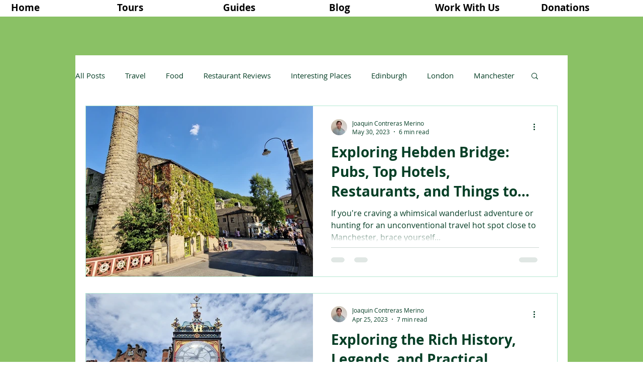

--- FILE ---
content_type: text/html; charset=utf-8
request_url: https://www.google.com/recaptcha/api2/aframe
body_size: 181
content:
<!DOCTYPE HTML><html><head><meta http-equiv="content-type" content="text/html; charset=UTF-8"></head><body><script nonce="uMiy0VwKFtl9c9q9FtfU-A">/** Anti-fraud and anti-abuse applications only. See google.com/recaptcha */ try{var clients={'sodar':'https://pagead2.googlesyndication.com/pagead/sodar?'};window.addEventListener("message",function(a){try{if(a.source===window.parent){var b=JSON.parse(a.data);var c=clients[b['id']];if(c){var d=document.createElement('img');d.src=c+b['params']+'&rc='+(localStorage.getItem("rc::a")?sessionStorage.getItem("rc::b"):"");window.document.body.appendChild(d);sessionStorage.setItem("rc::e",parseInt(sessionStorage.getItem("rc::e")||0)+1);localStorage.setItem("rc::h",'1769200238690');}}}catch(b){}});window.parent.postMessage("_grecaptcha_ready", "*");}catch(b){}</script></body></html>